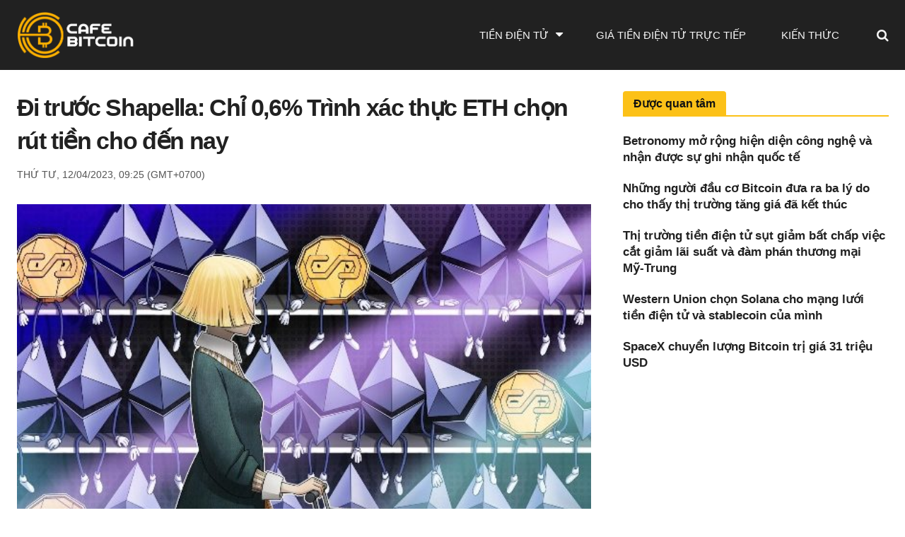

--- FILE ---
content_type: text/html; charset=UTF-8
request_url: https://request-global.czilladx.com/serve/get.php?withoutAdCode=1&z=9135c07bd78e504d649&w=728&h=90&wd=0&n=2758635530542
body_size: 340
content:
https://request-global.czilladx.com/serve/view.php?w=728&h=90&z=9135c07bd78e504d649&c=DEFAULT&n=5ba50885a0ba97c57dda0770baf2db500a8e6d965b38bfc128eaf54fec141dd0&integrity=[base64]

--- FILE ---
content_type: text/html; charset=UTF-8
request_url: https://request-global.czilladx.com/serve/get.php?withoutAdCode=1&z=2955c07bd78e3252694&w=300&h=250&wd=0&n=2006436719051
body_size: 338
content:
https://request-global.czilladx.com/serve/view.php?w=300&h=250&z=2955c07bd78e3252694&c=DEFAULT&n=2111a7877e9f4c3c23b67e9947207f5a9cc3ecc3701e46f64121329ed7d29e79&integrity=[base64]